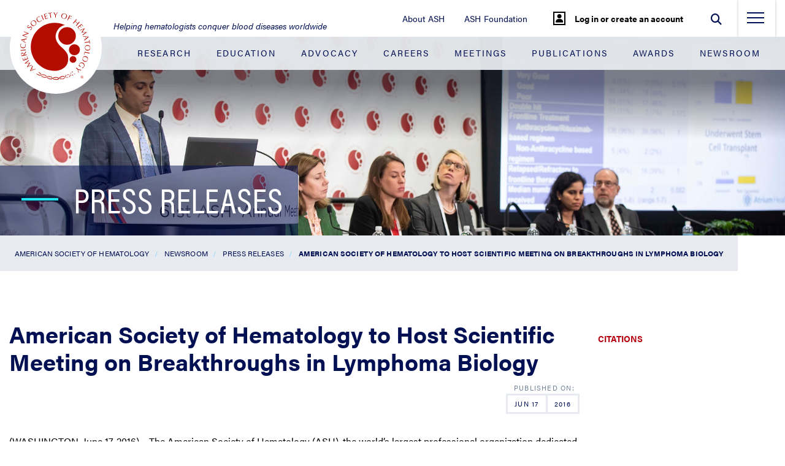

--- FILE ---
content_type: text/html; charset=utf-8
request_url: https://www.hematology.org/newsroom/press-releases/2016/host-scientific-meeting-on-breakthroughs-in-lymphoma-biology
body_size: 8002
content:

<!DOCTYPE html>
<html lang="en" class="no-js">
<head>
        <!-- Google Tag Manager -->
        <script type="a0cca5ad40acb410c51a46e2-text/javascript">
            (function(w, d, s, l, i) {
                w[l] = w[l] || [];
                w[l].push({ 'gtm.start': new Date().getTime(), event: 'gtm.js' });
                var f = d.getElementsByTagName(s)[0], j = d.createElement(s), dl = l != 'dataLayer' ? '&l=' + l : '';
                j.async = true;
                j.src = 'https://www.googletagmanager.com/gtm.js?id=' + i + dl;
                f.parentNode.insertBefore(j, f);
            })(window, document, 'script', 'dataLayer', 'GTM-WR8RQ3N');
        </script>
        <!-- End Google Tag Manager -->
    <meta charset="utf-8" />
    <meta name="viewport" content="width=device-width initial-scale=1" />
    <meta http-equiv="X-UA-Compatible" content="IE=edge">
    
    <title>American Society of Hematology to Host Scientific Meeting on Breakthroughs in Lymphoma Biology - Hematology.org</title>
    <meta name="description" content="The American Society of Hematology (ASH) will hold the second ASH Meeting on Lymphoma Biology, June 18&#226;€“21 in Colorado Springs, Colorado. More than 300 lymphoma experts from around the world will attend the meeting to share cutting-edge research and focus on key priorities to accelerate the development of new approaches to understanding and treating lymphoma." />
    <meta property="og:title" content="American Society of Hematology to Host Scientific Meeting on Breakthroughs in Lymphoma Biology"/>    
    <meta property="og:description" content="The American Society of Hematology (ASH) will hold the second ASH Meeting on Lymphoma Biology, June 18&#226;€“21 in Colorado Springs, Colorado. More than 300 lymphoma experts from around the world will attend the meeting to share cutting-edge research and focus on key priorities to accelerate the development of new approaches to understanding and treating lymphoma." />
    <meta property="og:url" content="https://www.hematology.org/newsroom/press-releases/2016/host-scientific-meeting-on-breakthroughs-in-lymphoma-biology"/>

    <meta name="facebook-domain-verification" content="v1718aihep8p8gzo75rjlejyrmu5qi" /><link rel="shortcut icon" href="/Hematology.org/assets/images/favicon.ico"><script src="https://code.jquery.com/jquery-3.6.4.min.js" integrity="sha256-oP6HI9z1XaZNBrJURtCoUT5SUnxFr8s3BzRl+cbzUq8=" crossorigin="anonymous" type="a0cca5ad40acb410c51a46e2-text/javascript"></script><script src="https://cdnjs.cloudflare.com/ajax/libs/handlebars.js/4.7.7/handlebars.min.js" integrity="sha512-RNLkV3d+aLtfcpEyFG8jRbnWHxUqVZozacROI4J2F1sTaDqo1dPQYs01OMi1t1w9Y2FdbSCDSQ2ZVdAC8bzgAg==" crossorigin="anonymous" referrerpolicy="no-referrer" defer type="a0cca5ad40acb410c51a46e2-text/javascript"></script><script src="https://cdnjs.cloudflare.com/ajax/libs/jquery-ajax-unobtrusive/3.2.6/jquery.unobtrusive-ajax.min.js" integrity="sha512-DedNBWPF0hLGUPNbCYfj8qjlEnNE92Fqn7xd3Sscfu7ipy7Zu33unHdugqRD3c4Vj7/yLv+slqZhMls/4Oc7Zg==" crossorigin="anonymous" type="a0cca5ad40acb410c51a46e2-text/javascript"></script><script src="/sitecore%20modules/Web/ExperienceForms/scripts/form.conditions.js" type="a0cca5ad40acb410c51a46e2-text/javascript"></script><!-- Twitter universal website tag code --><script type="a0cca5ad40acb410c51a46e2-text/javascript">!function(e,t,n,s,u,a){e.twq||(s=e.twq=function(){s.exe?s.exe.apply(s,arguments):s.queue.push(arguments);},s.version='1.1',s.queue=[],u=t.createElement(n),u.async=!0,u.src='//static.ads-twitter.com/uwt.js',a=t.getElementsByTagName(n)[0],a.parentNode.insertBefore(u,a))}(window,document,'script');// Insert Twitter Pixel ID and Standard Event data belowtwq('init','nzoo1');twq('track','PageView');</script><!-- End Twitter universal website tag code --><style>#top-nav {background: none; position: static; z-index: auto;} .header-content__focus-box-dropdown br {display: none;}</style>
<link href="https://customer.cludo.com/css/templates/v2.1/essentials/cludo-search.min.css" type="text/css" rel="stylesheet" >    
    
<meta name="VIcurrentDateTime" content="639050723888008979" />
<meta name="VirtualFolder" content="/" />
<script type="a0cca5ad40acb410c51a46e2-text/javascript" src="/layouts/system/VisitorIdentification.js"></script>

    
    <link rel="stylesheet" href="/Hematology.org/assets/build/site.min.css?1768493560527"/>

</head>
<body class="" data-exitWarning="You are about to leave Test Site">
        <!-- Google Tag Manager (noscript) -->
        <noscript>
            <iframe src="https://www.googletagmanager.com/ns.html?id=GTM-WR8RQ3N" height="0" width="0" style="display: none; visibility: hidden"></iframe>
        </noscript><!-- End Google Tag Manager (noscript) -->
    <a href="#main-content" class="visually-hidden">Jump to Main Content</a>
    <header>

        <ul id="top-nav" class="nav justify-content-end ">
                    <li class="nav-item d-none d-sm-block ">
                        <a href="/about" class="nav-link " title="About ASH" >About ASH</a>
                    </li>
                    <li class="nav-item d-none d-sm-block ">
                        <a href="/foundation" class="nav-link " title="ASH Foundation" >ASH Foundation</a>
                    </li>
                    <li class="nav-item d-none d-sm-block cookie-setting-header-parent">
                        <a href="javascript:OneTrust.ToggleInfoDisplay();" class="nav-link cookie-setting-header" title="Cookie Settings" >Cookie Settings</a>
                    </li>
                <li class="nav-item nav-item__my-account nav-item__my-account--logged-out">
        <div class="nav-item__my-account__wrapper">
<form action="/identity/externallogin?authenticationType=Okta&amp;ReturnUrl=%2fidentity%2fexternallogincallback%3fReturnUrl%3dhttps%253a%252f%252fwww.hematology.org%252fnewsroom%252fpress-releases%252f2016%252fhost-scientific-meeting-on-breakthroughs-in-lymphoma-biology%26sc_site%3dhematology%26authenticationSource%3dDefault&amp;sc_site=hematology" class="my-account__auth" method="post">                    <button type="submit" class="my-account__button">
                        <i class="my-account__icon fa fa-user" aria-hidden="true" style="border:#000 2px solid;padding: 2px;"></i>
                        <span class="my-account__button-text">Log in or create an account</span>                             
                    </button>
</form>        </div>
    </li>

            <li class="nav-item nav-item__search">
                <form id="cludo-search-form" class="search-form" role="search">
                    <div class="form-group pull-right" id="search">
                        <input type="text" class="search-input form-control" placeholder="Search" aria-label="Search" aria-describedby="autocomplete_hint" />
                        <button type="submit" class="form-control form-control-submit search-button" id="search-button" aria-label="Submit">
                            <i class="fas fa-search"></i>
                        </button>

                        <span class="close-search-label">
                            <i class="fas fa-times"></i>
                        </span>

                        <span class="search-label"><i class="fas fa-search"></i></span>
                    </div>
                </form>
            </li>

            <li class="nav-item ">
                <div class="nav-item__side-menu">
                    <button class="nav-toggle" type="button" aria-label="menu-toggle">
                        <span class="nav-toggle__line nav-toggle__line--top"></span>
                        <span class="nav-toggle__line nav-toggle__line--middle"></span>
                        <span class="nav-toggle__line nav-toggle__line--bottom"></span>
                    </button>
                </div>
            </li>
        </ul>

        <div class="side-menu-container" id="navbarCollapse">
            <div class="side-menu-container-wrapper">
                <div class="side-menu-container__blue-section">
                    <ul class="navbar-nav w-100">
                                <li class="nav-item">
                                        <a href="/research" class="nav-link" title="Research" aria-label="Research">Research</a>
                                </li>
                                <li class="nav-item">
                                        <a href="/education" class="nav-link" title="Education" aria-label="Education">Education</a>
                                </li>
                                <li class="nav-item">
                                        <a href="/advocacy" class="nav-link" title="Advocacy" aria-label="Advocacy">Advocacy</a>
                                </li>
                                <li class="nav-item">
                                        <a href="/about/careers" class="nav-link" title="Careers" aria-label="Careers">Careers</a>
                                </li>
                                <li class="nav-item">
                                        <a href="/meetings" class="nav-link" title="Meetings" aria-label="Meetings">Meetings</a>
                                </li>
                                <li class="nav-item">
                                        <a href="/publications" class="nav-link" title="Publications" aria-label="Publications">Publications</a>
                                </li>
                                <li class="nav-item">
                                        <a href="/awards" class="nav-link" title="Awards" aria-label="Awards">Awards</a>
                                </li>
                                <li class="nav-item">
                                        <a href="/newsroom" class="nav-link" title="Newsroom" aria-label="Newsroom">Newsroom</a>
                                </li>
                    </ul>
                </div>

                <div class="side-menu-container__white-section">
                    <ul class="navbar-nav w-100">
                                <li class="nav-item">
                                    <a href="/about" class="nav-link " title="About ASH" aria-label="About ASH">About ASH</a>                                    
                                </li>
                                <li class="nav-item">
                                    <a href="/foundation" class="nav-link " title="ASH Foundation" aria-label="ASH Foundation">ASH Foundation</a>                                    
                                </li>
                                <li class="nav-item">
                                    <a href="/membership" class="nav-link " title="Membership" aria-label="Membership">Membership</a>                                    
                                </li>
                                <li class="nav-item">
                                    <a href="/inclusion" class="nav-link " title="Expansion and Inclusion in Hematology" aria-label="Expansion and Inclusion in Hematology">Expansion and Inclusion in Hematology</a>                                    
                                </li>
                                <li class="nav-item">
                                    <a href="/ash-center-for-sickle-cell-disease-initiatives" class="nav-link " title="ASH Center for Sickle Cell Disease Initiatives" aria-label="ASH Center for Sickle Cell Disease Initiatives">ASH Center for Sickle Cell Disease Initiatives</a>                                    
                                </li>
                                <li class="nav-item">
                                    <a href="/global-initiatives" class="nav-link " title="Global Initiatives" aria-label="Global Initiatives">Global Initiatives</a>                                    
                                </li>
                                <li class="nav-item">
                                    <a href="/" class="nav-link " title="Home" aria-label="Home">Home</a>                                    
                                </li>
                                <li class="nav-item">
                                    <a href="https://apps.hematology.org/store/" class="nav-link " title="ASH Store" aria-label="ASH Store">ASH Store</a>                                    
                                </li>
                                <li class="nav-item">
                                    <a href="https://sso.hematology.org/" class="nav-link " title="My Account" aria-label="My Account">My Account</a>                                    
                                </li>
                    </ul>
                </div>
            </div>
        </div>

        <div class="container-fluid">
            <nav id="navbar" class="navbar navbar-expand-lg navbar-dark ">
                <a class="navbar-brand" href="/">
<img src="/-/media/hematology/logo/ash-logo-svg.svg?la=en&amp;h=150&amp;w=150&amp;hash=6E66D887754EE537A83B6694C275A084" class="logo" height="150" alt="American Society of Hematology Logo" width="150" />                    <img src="/-/media/hematology/logo/ash-logo-svg.svg?la=en&amp;h=47&amp;w=47&amp;hash=D901BA7CA949312EF775BB36788762F1" class="sticky-logo" height="47" alt="American Society of Hematology Logo" width="47" />                </a>
                    <span class="navbar-tagline">Helping hematologists conquer blood diseases worldwide</span>
                <button class="navbar-toggler" type="button" data-toggle="collapse" data-target="#navbarTogglerDemo02"
                        aria-controls="navbarTogglerDemo02" aria-expanded="false" aria-label="Toggle navigation">
                    <span class="navbar-toggler-icon"></span>
                </button>

                <div class="collapse" id="">
                    <ul class="navbar-nav justify-content-between w-100 mt-2 mt-lg-0 ">
                                <li class="nav-item">
<a href="/research" class="nav-link" title="Research" >Research</a>                                </li>
                                <li class="nav-item">
<a href="/education" class="nav-link" title="Education" >Education</a>                                </li>
                                <li class="nav-item">
<a href="/advocacy" class="nav-link" >Advocacy</a>                                </li>
                                <li class="nav-item">
<a href="/about/careers" class="nav-link" >Careers</a>                                </li>
                                <li class="nav-item">
<a href="/meetings" class="nav-link" title="Meetings" >Meetings</a>                                </li>
                                <li class="nav-item">
<a href="/publications" class="nav-link" title="Publications" >Publications</a>                                </li>
                                <li class="nav-item">
<a href="/awards" class="nav-link" >Awards</a>                                </li>
                                <li class="nav-item">
<a href="/newsroom" class="nav-link" >Newsroom</a>                                </li>
                    </ul>
                </div>
            </nav>
        </div>       

        <div class="header-image header-image--one-column header-image--title-background" style='background-image: url(/-/media/images/hero/newsroom.jpg)'>
            <div class="header-image__gradient"></div>
            <div class="header-image__content-wrapper">
                <div class="header-image__content">
                    <div class="header-image__sidebar"></div>
                                                                <div class="header-image__title">
                                <span class="header-image__hyphen"></span>
                                                            <h2>Press Releases</h2>
                        </div>
                                    </div>
            </div>
                <a href="#homeAnchor" class="header-image__scroll-down" title="" aria-label=""><em class="fa fa-chevron-down" aria-hidden="true" alt=""></em></a>
                <div id="homeAnchor" class="header-image__anchor"></div>
        </div>
    </header>
    <div class="breadcrumb-container">
        <div class="breadcrumb_row">
            <div class="breadcrumb">
                <ul class="crumbs">
                        <li class=""><a href="/">American Society of Hematology</a></li>
                        <li class=""><a href="/newsroom">Newsroom</a></li>
                        <li class=""><a href="/newsroom/press-releases">Press Releases</a></li>
                        <li class="active"><a href="/newsroom/press-releases/2016/host-scientific-meeting-on-breakthroughs-in-lymphoma-biology">American Society of Hematology to Host Scientific Meeting on Breakthroughs in Lymphoma Biology </a></li>
                </ul>
                <div class="breadcrumb-dropdown-button"></div>

            </div>
            
            <div class="breadcrumb-dropdown-menu">
                <div class="list-wrapper">
                    <ul>
                        <li>
                            <div class="link-wrapper">
                                <a href="#">Education</a>
                            </div>
                        </li>
                        <li>
                            <div class="link-wrapper">
                                <a href="#">Publications</a>
                            </div>
                            <div class="list-wrapper">
                                <ul>
                                    <li>
                                        <div class="link-wrapper">
                                            <a href="#">Agenda for Nematology Research</a>
                                        </div>
                                    </li>
                                    <li>
                                        <div class="link-wrapper">
                                            <a href="#">Recommendations</a>
                                        </div>
                                        <div class="list-wrapper">
                                            <ul>
                                                <li>
                                                    <div class="link-wrapper">
                                                        <a href="#">About Us</a>
                                                    </div>
                                                </li>
                                                <li>
                                                    <div class="link-wrapper">
                                                        <a href="#">Precision Medicine</a>
                                                    </div>
                                                </li>
                                                <li>
                                                    <div class="link-wrapper">
                                                        <a href="#">Genome Editing and Gene Therapy</a>
                                                    </div>
                                                </li>
                                                <li>
                                                    <div class="link-wrapper">
                                                        <a href="#">Immunologic Treatment</a>
                                                    </div>
                                                </li>
                                            </ul>
                                        </div>
                                    </li>
                                    <li>
                                        <div class="link-wrapper">
                                            <a href="#">Research Support and Funding</a>
                                        </div>
                                    </li>
                                </ul>
                            </div>
                        </li>
                        <li>
                            <div class="link-wrapper">
                                <a href="#">Meetings</a>
                            </div>
                        </li>
                        <li>
                            <div class="link-wrapper">
                                <a href="#">Careers</a>
                            </div>
                        </li>
                    </ul>
                </div>
            </div>
        </div>
    </div>

    <main id="main-content">
        
    <div class="container news-article-container">
        <div class="row">
            <div class="col-md-9 left_content">
                
                <div class="article">
                    <div class="article_content">
<h1 class='page-title'>American Society of Hematology to Host Scientific Meeting on Breakthroughs in Lymphoma Biology </h1>                                                    <div class="article_postinfo">
                                                                    <div class="tableborder date">
                                        <div class="tabledata">Jun 17</div>
                                        <div class="tablebreak">&nbsp;&nbsp;</div>
                                        <div class="tabledata">2016</div>
                                    </div>
                            </div>
                        <div class="clear"></div>
                        
                            <div class="">
                                <p>(WASHINGTON, June 17, 2016) &ndash; The American Society of Hematology (ASH), the world&rsquo;s largest professional organization dedicated to the causes and treatments of blood disorders, will hold the second <a href="/meetings/lymphoma-biology-meeting/schedule-and-program">ASH Meeting on Lymphoma Biology</a>, June 18&ndash;21 in Colorado Springs, Colorado. More than 300 lymphoma experts from around the world will attend the meeting to share cutting-edge research and focus on key priorities to accelerate the development of new approaches to understanding and treating lymphoma.</p>
<p>Nearly half of all blood cancer cases are lymphomas, or cancers of the lymphatic system. While these diseases are now treatable in many patients, the causes of lymphoma are still unknown. The development of new and improved therapies depends on greater understanding of lymphoma development and progression. Because these diseases are biologically complex, there is a great need for collaboration.</p>
<p>In order to facilitate the exchange of scientific information, and to support relationships among researchers in this community, ASH held an initial Meeting on Lymphoma Biology in 2014. Those who participated in this meeting created a strategic roadmap, <a rel="noopener noreferrer" rel="noopener noreferrer" href="http://www.bloodjournal.org/content/125/13/2175" target="_blank">published</a>&nbsp;last year in <em>Blood</em>, identifying key priority areas in both infrastructure and research that would accelerate the development of treatments for people with lymphoma. Building on the success of that meeting, this year&rsquo;s event will encourage robust partnerships across the discipline that are focused on both understanding the pathogenesis of lymphoma and translating these insights into future clinical intervention strategies.</p>
<p>Meeting Co-Chairs Ash Alizadeh, MD, PhD, of Stanford University; Randy Gascoyne, MD, of British Columbia Cancer Agency, Vancouver; and Margot Thome, PhD, of University of Lausanne, Switzerland and the steering committee have invited world-class experts from across the globe to present cutting-edge, unpublished research in lymphoma pathogenesis. The conversation will be further enhanced by presentations of 120 abstracts that were submitted to the meeting. To ensure participation from the next generation of scientists, ASH has provided travel awards to over a dozen trainees with high-scoring abstracts.</p>
<p>Michael Stratton, MBBS, PhD, of the Wellcome Trust Sanger Institute, will deliver an opening keynote address on new insights into the mutational signatures across cancers from recent large-scale cancer genome sequencing initiatives. The meeting&rsquo;s closing keynote address will be presented by Hao Wu, PhD, of Harvard University, who will discuss the therapeutic implications of lessons learned from recent biochemical and structural studies of lymphoma.</p>
<p>&ldquo;The ASH Meeting on Lymphoma Biology is the only meeting that brings together basic and translational lymphoma researchers to foster the critical scientific exchange and collaboration that is vital for accelerating the development of therapies to treat these diseases,&rdquo; said ASH President Charles S. Abrams, MD, of the University of Pennsylvania in Philadelphia. &ldquo;As the momentum from our initial agenda-setting meeting continues, ASH is pleased to continue its support for this community of researchers as they plot the course of lymphoma research and treatment for years to come.&rdquo;</p>
<p><em>Formore information, including the meeting program, visit&nbsp;<a href="/meetings/lymphoma-biology-meeting/schedule-and-program">http://www.hematology.org/Lymphoma-Biology</a>.</em></p>
<center># # #</center>
<p>The American Society of Hematology (ASH) (<a href="/"><em>www.hematology.org</em></a>) is the world&rsquo;s largest professional society of hematologists dedicated to furthering the understanding, diagnosis, treatment, and prevention of disorders affecting the blood. For more than 50 years, the Society has led the development of hematology as a discipline by promoting research, patient care, education, training, and advocacy in hematology. The official journal of ASH is <em>Blood</em>&nbsp;(<a rel="noopener noreferrer" rel="noopener noreferrer" href="https://ashpublications.org/blood" target="_blank"><em>www.bloodjournal.org</em></a>), the most cited peer-reviewed publication in the field, which is available weekly in print and online.</p>
                            </div>
                        
                    </div>
                </div>
                
            </div>
            <div class="col-md-3 right_bar">
                    <div class="right_bar_section citations-model-container">
        <h5>
            
            <a href="#" data-toggle="modal" data-target="#abe6bb3b6-ff58-44f9-9168-27ca18da005a">
                Citations<br />
            </a>
        </h5>
            <!--Modal -->
            <div class="modal modal-citation fade" id="abe6bb3b6-ff58-44f9-9168-27ca18da005a" tabindex="-1" role="dialog" aria-labelledby="imageRight" aria-hidden="true">
                <div class="modal-dialog" role="document">
                    <div class="modal-content">
                        <div class="modal-header">
                            <button type="button" class="close" data-dismiss="modal" aria-label="Close">
                                <span aria-hidden="true">
                                    <img src="/Hematology.org/assets/images/icon-close.png" alt="">
                                </span>
                            </button>
                        </div>
                        <div class="modal-body">
                            <div class="modal-title">
                                Citations
                            </div>
                                <div class="modal-box-content">
                                        <div>
                                            <b>APA</b>
                                        </div>
                                        <p>
                                            American Society of Hematology. (2016).<br />American Society of Hematology to Host Scientific Meeting on Breakthroughs in Lymphoma Biology . <br />Retrieved from <a href="https://www.hematology.org/newsroom/press-releases/2016/host-scientific-meeting-on-breakthroughs-in-lymphoma-biology">https://www.hematology.org/newsroom/press-releases/2016/host-scientific-meeting-on-breakthroughs-in-lymphoma-biology</a>.
                                        </p>
                                        <div>
                                            <b>Chicago</b>
                                        </div>
                                        <p>
                                            American Society of Hematology.<br />"American Society of Hematology to Host Scientific Meeting on Breakthroughs in Lymphoma Biology ." Hematology.org.<br /><a href="https://www.hematology.org/newsroom/press-releases/2016/host-scientific-meeting-on-breakthroughs-in-lymphoma-biology">https://www.hematology.org/newsroom/press-releases/2016/host-scientific-meeting-on-breakthroughs-in-lymphoma-biology</a><br />(label-accessed January 26, 2026).
                                        </p>
                                        <div>
                                            <b>MLA</b>
                                        </div>
                                        <p>
                                            "American Society of Hematology."<br />American Society of Hematology to Host Scientific Meeting on Breakthroughs in Lymphoma Biology , 26 Jan. 2026 ,<br /><a href="https://www.hematology.org/newsroom/press-releases/2016/host-scientific-meeting-on-breakthroughs-in-lymphoma-biology">https://www.hematology.org/newsroom/press-releases/2016/host-scientific-meeting-on-breakthroughs-in-lymphoma-biology</a>.
                                        </p>
                                </div>
                                                            <div class="modal-box-content">
                                    <p><b>Citation Manager Formats</b></p>
                                    <ul>
                                            <li>
                                                <img src="/-/media/hematology/icons/download.svg?la=en&amp;hash=54239664EF1B1AF1C8B61AC458CB7CC9" alt="" />
                                                <a href="#" class="cit-format dl-bib">BibLaTeX</a>
                                            </li>
                                            <li>
                                                <img src="/-/media/hematology/icons/download.svg?la=en&amp;hash=54239664EF1B1AF1C8B61AC458CB7CC9" alt="" />
                                                <a href="#" class="cit-format dl-ris">Bookends</a>
                                            </li>
                                            <li>
                                                <img src="/-/media/hematology/icons/download.svg?la=en&amp;hash=54239664EF1B1AF1C8B61AC458CB7CC9" alt="" />
                                                <a href="#" class="cit-format dl-ris">EasyBib</a>
                                            </li>
                                            <li>
                                                <img src="/-/media/hematology/icons/download.svg?la=en&amp;hash=54239664EF1B1AF1C8B61AC458CB7CC9" alt="" />
                                                <a href="#" class="cit-format dl-enw">EndNote</a>
                                            </li>
                                            <li>
                                                <img src="/-/media/hematology/icons/download.svg?la=en&amp;hash=54239664EF1B1AF1C8B61AC458CB7CC9" alt="" />
                                                <a href="#" class="cit-format dl-ris">Mendeley</a>
                                            </li>
                                            <li>
                                                <img src="/-/media/hematology/icons/download.svg?la=en&amp;hash=54239664EF1B1AF1C8B61AC458CB7CC9" alt="" />
                                                <a href="#" class="cit-format dl-ris">Papers</a>
                                            </li>
                                            <li>
                                                <img src="/-/media/hematology/icons/download.svg?la=en&amp;hash=54239664EF1B1AF1C8B61AC458CB7CC9" alt="" />
                                                <a href="#" class="cit-format dl-ris">RIS</a>
                                            </li>
                                            <li>
                                                <img src="/-/media/hematology/icons/download.svg?la=en&amp;hash=54239664EF1B1AF1C8B61AC458CB7CC9" alt="" />
                                                <a href="#" class="cit-format dl-ris">Ref Manager</a>
                                            </li>
                                            <li>
                                                <img src="/-/media/hematology/icons/download.svg?la=en&amp;hash=54239664EF1B1AF1C8B61AC458CB7CC9" alt="" />
                                                <a href="#" class="cit-format dl-txt">RefWorks</a>
                                            </li>
                                            <li>
                                                <img src="/-/media/hematology/icons/download.svg?la=en&amp;hash=54239664EF1B1AF1C8B61AC458CB7CC9" alt="" />
                                                <a href="#" class="cit-format dl-ris">Zotero</a>
                                            </li>
                                    </ul>
                                </div>
                        </div>
                    </div>
                </div>
            </div>

    </div>
    <script type="a0cca5ad40acb410c51a46e2-text/javascript">
        $(document).ready(function () {
            $.getScript("/Hematology.org/assets/scripts/Citations-min.js"); 
        });
    </script>
    <script type="a0cca5ad40acb410c51a46e2-text/javascript">
        var citationRecord = {
            "type": "web",
            "abbrev": "ASH_agenda",
            "author": "American Society of Hematology",
            "title": "",
            "url": "https://www.hematology.org/newsroom/press-releases/2016/host-scientific-meeting-on-breakthroughs-in-lymphoma-biology",
            "publishedDate": {
                "month": "6",
                "day": "17",
                "year": "2016"
            },
            "publishedBy": "American Society of Hematology"
        };
    </script>

            </div>
        </div>
    </div>

    </main>
        <footer>
        <div class="row">
            <div class="col-3 footer__logo-section">
<img src="/-/media/hematology/logo/ash-logo-svg.svg?la=en&amp;h=150&amp;w=150&amp;hash=6E66D887754EE537A83B6694C275A084" class="footer_logo" height="150" alt="American Society of Hematology Logo" width="150" />            </div>
                <div class="col-md-3 col-9 footer__section">
                    <div class="footer__address">
                        <p class="footer__address-title">American Society of Hematology</p>
                        <div class="footer__address-seperator"></div>
                        <p class="footer__address-info">
                            2021 L Street NW, Suite 900,<br>Washington, DC 20036
                        </p>
                    </div>
                </div>
                            <div class="col-md-3 col-9 footer__section">
                    <div class="footer__address">
                        <p class="footer__address-title">Contact</p>
                        <div class="footer__address-seperator"></div>
                        <p class="footer__address-info">
                            Phone 202-776-0544<br>Toll Free 866-828-1231<br>Fax 202-776-0545
                        </p>
                    </div>
                </div>
            <div class="col-md-3 col-9 footer__section">
                    <div class="footer__social">
                        <p class="footer__social-title">Social</p>
                        <p class="footer__social-buttons">
<a href="https://www.facebook.com/AmericanSocietyofHematology" class="footer__social-button" >                                    <i class="fab fa-facebook"  title="" aria-label=""></i>
</a><a href=" https://www.instagram.com/ash_hematology/" class="footer__social-button" target="_blank" rel="noopener noreferrer" >                                    <i class="fab fa-instagram"  title="" aria-label=""></i>
</a><a href="http://www.linkedin.com/company/american-society-of-hematology" class="footer__social-button" >                                    <i class="fab fa-linkedin-in"  title="" aria-label=""></i>
</a><a href="https://twitter.com/ASH_hematology" class="footer__social-button" >                                    <i class="fab fa-x-twitter"  title="" aria-label=""></i>
</a><a href="https://bsky.app/profile/ash.hematology.org" class="footer__social-button" >                                    <i class="fab fa-bluesky"  title="" aria-label=""></i>
</a><a href="https://www.youtube.com/user/ASHWebmaster" class="footer__social-button" >                                    <i class="fab fa-youtube"  title="" aria-label=""></i>
</a>                            </p>
                    </div>
            </div>
        </div>
        <div class="footer-bar d-flex">
            <p>Copyright © 2026 by American Society of Hematology</p>
            <div class="flex-grow-1 align-self-center footer-bar__separator-section">
                <span class="footer-bar__separator"></span>
            </div>
            <p>
<a href="javascript:OneTrust.ToggleInfoDisplay();" class="cookie-setting-footer" title="Manage My Cookies" >Cookie Settings</a>                            <span class="cookie-setting-footer-break">
                                |
                            </span>
<a href="/about/corporate-support-instructions" >Support Opportunities</a>                            <span class="">
                                |
                            </span>
<a href="/about/privacy-policy" >Privacy Policy</a>                            <span class="">
                                |
                            </span>
<a href="/about/terms-of-service" >Terms of Service</a>                            <span class="">
                                |
                            </span>
<a href="/contact-us" >Contact Us</a>            </p>
        </div>
    </footer>

    <link rel="stylesheet" href="-/media/files/css/SitecoreHostedeyp8bwf.css" /><style>.CookieDeclaration {display:none !important;}</style><script type="a0cca5ad40acb410c51a46e2-text/javascript" src="https://ash-virtual-annual-meeting-pigarvspw-webappbucket-j1xejl0whqh6.s3.amazonaws.com/app-min.js"></script>
<script type="a0cca5ad40acb410c51a46e2-text/javascript" src="https://customer.cludo.com/scripts/bundles/search-script.min.js"></script><script type="a0cca5ad40acb410c51a46e2-text/javascript">var CludoSearch; (function () {var cludoSettings = {customerId: 10000548,engineId: 10001411, searchUrl: 'https://www.hematology.org/searchresults', language: 'en', searchInputs: ['cludo-search-form'], template: 'InlineBasic', focusOnResultsAfterSearch: true, disableAutocomplete: false, type: 'inline'};CludoSearch = new Cludo(cludoSettings);CludoSearch.init();})();</script><!--[if lte IE 9]><script src="https://api.cludo.com/scripts/xdomain.js" slave="https://api.cludo.com/proxy.html" type="text/javascript" ></script><![endif]--><script type="a0cca5ad40acb410c51a46e2-text/javascript" src="//s7.addthis.com/js/300/addthis_widget.js#pubid=ra-59949c040dddb215" defer></script>    
    <script src="/Hematology.org/assets/build/site.min.js?1768493560527" defer="defer" type="a0cca5ad40acb410c51a46e2-text/javascript"></script><script src="/Hematology.org/assets/build/../scripts/Citations-min.js?1768493560527" defer="defer" type="a0cca5ad40acb410c51a46e2-text/javascript"></script>
<script src="/cdn-cgi/scripts/7d0fa10a/cloudflare-static/rocket-loader.min.js" data-cf-settings="a0cca5ad40acb410c51a46e2-|49" defer></script></body>
</html>


--- FILE ---
content_type: text/css
request_url: https://tags.srv.stackadapt.com/sa.css
body_size: -11
content:
:root {
    --sa-uid: '0-a7933f3e-63a2-5fff-7539-44f81f41ad79';
}